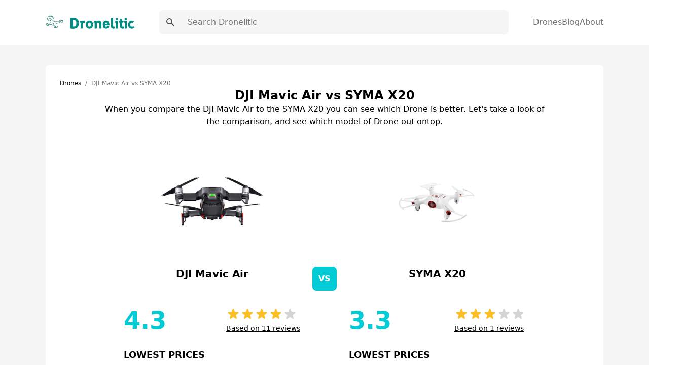

--- FILE ---
content_type: text/html; charset=UTF-8
request_url: https://dronelitic.com/dji-mavic-air-vs-syma-x20/
body_size: 12974
content:
<!DOCTYPE html><html lang="en"><head><meta charSet="utf-8"/><meta http-equiv="x-ua-compatible" content="ie=edge"/><meta name="viewport" content="width=device-width, initial-scale=1, shrink-to-fit=no"/><meta name="generator" content="Gatsby 5.7.0"/><meta name="theme-color" content="#01cbd5"/><meta data-react-helmet="true" name="viewport" content="width=device-width,initial-scale=1"/><meta data-react-helmet="true" name="description" content="Compare the top drones!"/><meta data-react-helmet="true" property="og:type" content="website"/><meta data-react-helmet="true" property="og:locale" content="en"/><meta data-react-helmet="true" property="og:site_name" content="Dronelitic"/><meta data-react-helmet="true" property="og:image" content="/social.png"/><meta data-react-helmet="true" property="og:description" content="Compare the top drones!"/><meta data-react-helmet="true" name="twitter:card" content="summary"/><meta data-react-helmet="true" name="twitter:image" content="/social.png"/><meta data-react-helmet="true" property="twitter:description" content="Compare the top drones!"/><style data-href="/styles.7a6d77c5c5543f36ca71.css" data-identity="gatsby-global-css">.dropdown{position:relative}.dropdown nav{background:#fff;border:1px solid #333;border-radius:.25rem;left:0;opacity:0;position:absolute;top:100%;transition:all .3s;visibility:hidden;width:12.5rem}.dropdown nav ul{padding:.188rem 0}.dropdown nav ul li a{color:#333;display:block;padding:.438rem .625rem}.dropdown nav ul li a:hover{background:#daf0f3}.dropdown:hover nav{opacity:1;transform:translateY(.25rem);visibility:visible}.wrapper{display:grid;place-items:center}.slider{margin:20px auto;padding-top:380px;position:relative}.slider>img{left:0;position:absolute;top:0;transition:all .5s}.slider input[name=ani]{display:none}.slider label{border:3px solid #999;cursor:pointer;float:left;margin:18px 0 0 18px;opacity:.6;transition:all .5s}.slider label img{display:block}.slider input[name=ani]:checked+label{border-color:#666;opacity:1}.slider input[name=ani]~img{opacity:0;transform:scale(1.1)}.slider input[name=ani]:checked+label+img{opacity:1;transform:scale(1)}.read-more .read-more-state{display:none}.read-more-target{display:none;font-size:0;max-height:0;transition:.25s ease}.read-more-state:checked~.read-more-wrap .read-more-target{display:block;font-size:inherit;max-height:999em}.read-more-state~.read-more-trigger:before{content:"View more";display:block;text-align:center}.read-more-state:checked~.read-more-trigger:before{content:"View less";display:block;text-align:center}.read-more-trigger{border:1px solid #ddd;border-radius:.25em;color:#666;cursor:pointer;display:inline-block;font-size:.9em;line-height:2;padding:0 .5em}[multiple],[type=date],[type=datetime-local],[type=email],[type=month],[type=number],[type=password],[type=search],[type=tel],[type=text],[type=time],[type=url],[type=week],select,textarea{-webkit-appearance:none;appearance:none;background-color:#fff;border-color:#737373;border-radius:0;border-width:1px;font-size:1rem;line-height:1.5rem;padding:.5rem .75rem}[multiple]:focus,[type=date]:focus,[type=datetime-local]:focus,[type=email]:focus,[type=month]:focus,[type=number]:focus,[type=password]:focus,[type=search]:focus,[type=tel]:focus,[type=text]:focus,[type=time]:focus,[type=url]:focus,[type=week]:focus,select:focus,textarea:focus{--tw-ring-inset:var(--tw-empty,/*!*/ /*!*/);--tw-ring-offset-width:0px;--tw-ring-offset-color:#fff;--tw-ring-color:#0284c7;--tw-ring-offset-shadow:var(--tw-ring-inset) 0 0 0 var(--tw-ring-offset-width) var(--tw-ring-offset-color);--tw-ring-shadow:var(--tw-ring-inset) 0 0 0 calc(1px + var(--tw-ring-offset-width)) var(--tw-ring-color);border-color:#0284c7;box-shadow:var(--tw-ring-offset-shadow),var(--tw-ring-shadow),var(--tw-shadow,0 0 #0000)}[type=checkbox],[type=radio]{-webkit-appearance:none;appearance:none;background-color:#fff;background-origin:border-box;border-color:#737373;border-width:1px;color:#0284c7;display:inline-block;flex-shrink:0;height:1rem;padding:0;-webkit-print-color-adjust:exact;print-color-adjust:exact;-webkit-user-select:none;user-select:none;vertical-align:middle;width:1rem}[type=checkbox]:focus,[type=radio]:focus{--tw-ring-inset:var(--tw-empty,/*!*/ /*!*/);--tw-ring-offset-width:2px;--tw-ring-offset-color:#fff;--tw-ring-color:#0284c7;--tw-ring-offset-shadow:var(--tw-ring-inset) 0 0 0 var(--tw-ring-offset-width) var(--tw-ring-offset-color);--tw-ring-shadow:var(--tw-ring-inset) 0 0 0 calc(2px + var(--tw-ring-offset-width)) var(--tw-ring-color);border-color:#737373;box-shadow:var(--tw-ring-offset-shadow),var(--tw-ring-shadow),var(--tw-shadow,0 0 #0000)}[type=checkbox]:checked,[type=radio]:checked{background-position:50%;background-repeat:no-repeat;background-size:100% 100%}[type=checkbox]:checked,[type=checkbox]:checked:focus,[type=checkbox]:checked:hover,[type=radio]:checked,[type=radio]:checked:focus,[type=radio]:checked:hover{background-color:currentColor;border-color:transparent}[type=checkbox]:indeterminate:focus,[type=checkbox]:indeterminate:hover{background-color:currentColor;border-color:transparent}*,:after,:before{border:0 solid #e5e5e5;box-sizing:border-box}*{--tw-ring-inset:var(--tw-empty,/*!*/ /*!*/);--tw-ring-offset-width:0px;--tw-ring-offset-color:#fff;--tw-ring-color:rgba(14,165,233,.5);--tw-ring-offset-shadow:0 0 #0000;--tw-ring-shadow:0 0 #0000;--tw-shadow:0 0 #0000}:root{tab-size:4}:-moz-focusring{outline:1px dotted ButtonText}:-moz-ui-invalid{box-shadow:none}::moz-focus-inner{border-style:none;padding:0}::-webkit-inner-spin-button,::-webkit-outer-spin-button{height:auto}::-webkit-search-decoration{-webkit-appearance:none}::-webkit-file-upload-button{-webkit-appearance:button;font:inherit}::-webkit-datetime-edit-fields-wrapper{padding:0}::-webkit-date-and-time-value{min-height:1.5em}[type=search]{-webkit-appearance:textfield;outline-offset:-2px}[multiple]{background-image:none;background-position:0 0;background-repeat:unset;background-size:initial;padding-right:.75rem;-webkit-print-color-adjust:unset;print-color-adjust:unset}[type=checkbox]{border-radius:0}[type=radio]{border-radius:100%}[type=checkbox]:checked{background-image:url("data:image/svg+xml;charset=utf-8,%3Csvg xmlns='http://www.w3.org/2000/svg' fill='%23fff' viewBox='0 0 16 16'%3E%3Cpath d='M12.207 4.793a1 1 0 0 1 0 1.414l-5 5a1 1 0 0 1-1.414 0l-2-2a1 1 0 0 1 1.414-1.414L6.5 9.086l4.293-4.293a1 1 0 0 1 1.414 0z'/%3E%3C/svg%3E")}[type=radio]:checked{background-image:url("data:image/svg+xml;charset=utf-8,%3Csvg xmlns='http://www.w3.org/2000/svg' fill='%23fff' viewBox='0 0 16 16'%3E%3Ccircle cx='8' cy='8' r='3'/%3E%3C/svg%3E")}[type=checkbox]:indeterminate{background-color:currentColor;background-image:url("data:image/svg+xml;charset=utf-8,%3Csvg xmlns='http://www.w3.org/2000/svg' fill='none' viewBox='0 0 16 16'%3E%3Cpath stroke='%23fff' stroke-linecap='round' stroke-linejoin='round' stroke-width='2' d='M4 8h8'/%3E%3C/svg%3E");background-position:50%;background-repeat:no-repeat;background-size:100% 100%;border-color:transparent}[type=file]{background:unset;border-color:inherit;border-radius:0;border-width:0;font-size:unset;line-height:inherit;padding:0}[type=file]:focus{outline:1px solid ButtonText;outline:1px auto -webkit-focus-ring-color}abbr[title]{-webkit-text-decoration:underline dotted;text-decoration:underline dotted}a{color:inherit;text-decoration:inherit}body{font-family:inherit;line-height:inherit;margin:0}button{background-color:transparent;background-image:none;text-transform:none}[type=button],[type=reset],[type=submit],button{-webkit-appearance:button}blockquote,h1,h2,h3,h4,h5,h6,hr,p,pre{margin:0}[role=button],button{cursor:pointer}html{-webkit-text-size-adjust:100%;font-family:Roboto,system-ui,sans-serif;line-height:1.5}hr{border-top-width:1px;color:inherit;height:0}h1,h2,h3,h4,h5,h6{font-size:inherit;font-weight:inherit}button,input,textarea{color:inherit;font-family:inherit;font-size:100%;line-height:1.15;line-height:inherit;margin:0;padding:0}img{border-style:solid;height:auto;max-width:100%}input::placeholder{color:#a3a3a3;opacity:1}input::webkit-input-placeholder{color:#a3a3a3;opacity:1}input::-moz-placeholder{color:#a3a3a3;opacity:1}input:-ms-input-placeholder{color:#a3a3a3;opacity:1}input::-ms-input-placeholder{color:#a3a3a3;opacity:1}iframe,img,svg{display:block;vertical-align:middle}input::placeholder,textarea::placeholder{color:#737373;opacity:1}ol,ul{list-style:none;margin:0;padding:0}code,pre{font-family:ui-monospace,SFMono-Regular,Menlo,Monaco,Consolas,Liberation Mono,Courier New,monospace;font-size:1em}strong{font-weight:bolder}select{background-image:url("data:image/svg+xml;charset=utf-8,%3Csvg xmlns='http://www.w3.org/2000/svg' fill='none' viewBox='0 0 20 20'%3E%3Cpath stroke='%23737373' stroke-linecap='round' stroke-linejoin='round' stroke-width='1.5' d='m6 8 4 4 4-4'/%3E%3C/svg%3E");background-position:right .5rem center;background-repeat:no-repeat;background-size:1.5em 1.5em;padding-right:2.5rem;-webkit-print-color-adjust:exact;print-color-adjust:exact}table{border-collapse:collapse;border-color:inherit;text-indent:0}textarea{resize:vertical}textarea::placeholder{color:#a3a3a3;opacity:1}textarea::webkit-input-placeholder{color:#a3a3a3;opacity:1}textarea::-moz-placeholder{color:#a3a3a3;opacity:1}textarea:-ms-input-placeholder{color:#a3a3a3;opacity:1}textarea::-ms-input-placeholder{color:#a3a3a3;opacity:1}.container{margin-left:auto;margin-right:auto;padding-left:1.25rem;padding-right:1.25rem;width:100%}@media (min-width:540px){.container{max-width:540px}}@media (min-width:720px){.container{max-width:720px}}@media (min-width:960px){.container{max-width:960px}}@media (min-width:1140px){.container{max-width:1140px}}.space-x-10>:not([hidden])~:not([hidden]){--tw-space-x-reverse:0;margin-left:calc(2.5rem*(1 - var(--tw-space-x-reverse)));margin-right:calc(2.5rem*var(--tw-space-x-reverse))}.bg-white{--tw-bg-opacity:1;background-color:rgba(255,255,255,var(--tw-bg-opacity))}.bg-gray-100{--tw-bg-opacity:1;background-color:rgba(245,245,245,var(--tw-bg-opacity))}.bg-main{--tw-bg-opacity:1;background-color:rgba(1,203,213,var(--tw-bg-opacity))}.hover\:bg-darkMain:hover{--tw-bg-opacity:1;background-color:rgba(6,51,51,var(--tw-bg-opacity))}.before\:bg-main:before,.hover\:bg-main:hover{--tw-bg-opacity:1;background-color:rgba(1,203,213,var(--tw-bg-opacity))}.bg-transparent{background-color:transparent}.hover\:bg-gray-100:hover{--tw-bg-opacity:1;background-color:rgba(245,245,245,var(--tw-bg-opacity))}.hover\:bg-white:hover{--tw-bg-opacity:1;background-color:rgba(255,255,255,var(--tw-bg-opacity))}.bg-darkerMain{--tw-bg-opacity:1;background-color:rgba(2,41,41,var(--tw-bg-opacity))}.bg-darkMain{--tw-bg-opacity:1;background-color:rgba(6,51,51,var(--tw-bg-opacity))}.bg-black{--tw-bg-opacity:1;background-color:rgba(0,0,0,var(--tw-bg-opacity))}.bg-gray-200,.hover\:bg-gray-200:hover{--tw-bg-opacity:1;background-color:rgba(229,229,229,var(--tw-bg-opacity))}.dark .dark\:bg-gray-700{--tw-bg-opacity:1;background-color:rgba(64,64,64,var(--tw-bg-opacity))}.bg-gray-300{--tw-bg-opacity:1;background-color:rgba(212,212,212,var(--tw-bg-opacity))}.bg-opacity-50{--tw-bg-opacity:0.5}.bg-center{background-position:50%}.bg-no-repeat{background-repeat:no-repeat}.bg-cover{background-size:cover}.border-main,.hover\:border-main:hover{--tw-border-opacity:1;border-color:rgba(1,203,213,var(--tw-border-opacity))}.border-gray-100{--tw-border-opacity:1;border-color:rgba(245,245,245,var(--tw-border-opacity))}.border-gray-200{--tw-border-opacity:1;border-color:rgba(229,229,229,var(--tw-border-opacity))}.border-gray-300{--tw-border-opacity:1;border-color:rgba(212,212,212,var(--tw-border-opacity))}.hover\:border-gray-200:hover{--tw-border-opacity:1;border-color:rgba(229,229,229,var(--tw-border-opacity))}.focus\:border-b-main:focus{--tw-border-opacity:1;border-bottom-color:rgba(1,203,213,var(--tw-border-opacity))}.rounded-lg{border-radius:.5rem}.rounded{border-radius:.25rem}.rounded-full{border-radius:9999px}.rounded-sm{border-radius:.125rem}.border-none{border-style:none}.border{border-width:1px}.border-2{border-width:2px}.border-l{border-left-width:1px}.border-b{border-bottom-width:1px}.border-t{border-top-width:1px}.last\:border-b:last-child{border-bottom-width:1px}.border-r{border-right-width:1px}.block{display:block}.inline{display:inline}.flex{display:flex}.inline-flex{display:inline-flex}.grid{display:grid}.hidden{display:none}.flex-row{flex-direction:row}.flex-col{flex-direction:column}.items-start{align-items:flex-start}.items-center{align-items:center}.content-center{align-content:center}.self-center{align-self:center}.justify-start{justify-content:flex-start}.justify-center{justify-content:center}.justify-between{justify-content:space-between}.justify-around{justify-content:space-around}.justify-self-center{justify-self:center}.flex-1{flex:1 1}.order-last{order:9999}.font-bold{font-weight:700}.font-medium{font-weight:500}.font-semibold{font-weight:600}.font-normal{font-weight:400}.font-extrabold{font-weight:800}.font-light{font-weight:300}.h-full{height:100%}.before\:h-0\.5:before{height:.125rem}.h-4{height:1rem}.h-6{height:1.5rem}.h-5{height:1.25rem}.h-10{height:2.5rem}.h-2\.5{height:.625rem}.h-1{height:.25rem}.h-3\.5{height:.875rem}.h-7{height:1.75rem}.h-screen{height:100vh}.text-sm{font-size:.875rem;line-height:1.25rem}.text-xl{font-size:1.25rem;line-height:1.75rem}.text-xs{font-size:.75rem;line-height:1rem}.text-lg{font-size:1.125rem;line-height:1.75rem}.text-base{font-size:1rem;line-height:1.5rem}.text-3xl{font-size:1.875rem;line-height:2.25rem}.text-4xl{font-size:2.25rem}.leading-10,.text-4xl{line-height:2.5rem}.leading-tight{line-height:1.25}.leading-8{line-height:2rem}.m-auto{margin:auto}.m-6{margin:1.5rem}.mx-1{margin-left:.25rem;margin-right:.25rem}.mb-7{margin-bottom:1.75rem}.ml-8{margin-left:2rem}.mr-2{margin-right:.5rem}.ml-2{margin-left:.5rem}.mb-4{margin-bottom:1rem}.mb-0{margin-bottom:0}.ml-auto{margin-left:auto}.mb-3{margin-bottom:.75rem}.last\:mb-0:last-child{margin-bottom:0}.mb-6{margin-bottom:1.5rem}.mb-20{margin-bottom:5rem}.mb-10{margin-bottom:2.5rem}.max-h-64{max-height:16rem}.max-h-\[250px\]{max-height:250px}.min-h-screen{min-height:100vh}.min-h-\[250px\]{min-height:250px}.object-contain{object-fit:contain}.opacity-50{opacity:.5}.outline-none{outline:2px solid transparent;outline-offset:2px}.overflow-auto{overflow:auto}.overflow-hidden{overflow:hidden}.overflow-y-auto{overflow-y:auto}.p-10{padding:2.5rem}.p-5{padding:1.25rem}.p-3{padding:.75rem}.p-7{padding:1.75rem}.p-0{padding:0}.p-8{padding:2rem}.p-4{padding:1rem}.p-6{padding:1.5rem}.py-10{padding-bottom:2.5rem;padding-top:2.5rem}.py-3{padding-bottom:.75rem;padding-top:.75rem}.px-4{padding-left:1rem;padding-right:1rem}.py-2{padding-bottom:.5rem;padding-top:.5rem}.px-2{padding-left:.5rem;padding-right:.5rem}.px-6{padding-left:1.5rem;padding-right:1.5rem}.py-4{padding-bottom:1rem;padding-top:1rem}.py-1{padding-bottom:.25rem;padding-top:.25rem}.py-5{padding-bottom:1.25rem;padding-top:1.25rem}.px-8{padding-left:2rem;padding-right:2rem}.px-3{padding-left:.75rem;padding-right:.75rem}.px-9{padding-left:2.25rem;padding-right:2.25rem}.px{padding-left:1px;padding-right:1px}.px-3\.5{padding-left:.875rem;padding-right:.875rem}.px-7{padding-left:1.75rem;padding-right:1.75rem}.px-5{padding-left:1.25rem;padding-right:1.25rem}.px-12{padding-left:3rem;padding-right:3rem}.px-20{padding-left:5rem;padding-right:5rem}.pl-8{padding-left:2rem}.pb-2{padding-bottom:.5rem}.pb-6{padding-bottom:1.5rem}.pb-8{padding-bottom:2rem}.pr-2{padding-right:.5rem}.pl-2{padding-left:.5rem}.pb-28{padding-bottom:7rem}.pb-10{padding-bottom:2.5rem}.pb-3{padding-bottom:.75rem}.pb-5{padding-bottom:1.25rem}.pt-28{padding-top:7rem}.pt-4{padding-top:1rem}.pt-2{padding-top:.5rem}.pt-6{padding-top:1.5rem}.pt-14{padding-top:3.5rem}.pb-16{padding-bottom:4rem}.pl-5{padding-left:1.25rem}.pr-48{padding-right:12rem}.pr-4{padding-right:1rem}.pr-7{padding-right:1.75rem}.pt-16{padding-top:4rem}.pb-24{padding-bottom:6rem}.pb-14{padding-bottom:3.5rem}.pl-4{padding-left:1rem}.pt-7{padding-top:1.75rem}.pt-3{padding-top:.75rem}.pl-3{padding-left:.75rem}.pb-4{padding-bottom:1rem}.pt-10{padding-top:2.5rem}.pb-11{padding-bottom:2.75rem}.pb-1{padding-bottom:.25rem}.pt-1{padding-top:.25rem}.pt-5{padding-top:1.25rem}.pb-12{padding-bottom:3rem}.pb-7{padding-bottom:1.75rem}.pl-0{padding-left:0}.fixed{position:fixed}.absolute,.before\:absolute:before{position:absolute}.relative{position:relative}.inset-0{bottom:0;left:0;right:0;top:0}.before\:-bottom-0\.5:before{bottom:-.125rem}.before\:left-0:before{left:0}.right-1{right:.25rem}.top-0{top:0}.left-0{left:0}.shadow-xl{--tw-shadow:0 20px 25px -5px rgb(0 0 0/0.1),0 8px 10px -6px rgb(0 0 0/0.1);--tw-shadow-colored:0 20px 25px -5px var(--tw-shadow-color),0 8px 10px -6px var(--tw-shadow-color)}.hover\:shadow-lg:hover,.shadow-xl{box-shadow:var(--tw-ring-offset-shadow,0 0 #0000),var(--tw-ring-shadow,0 0 #0000),var(--tw-shadow)}.hover\:shadow-lg:hover{--tw-shadow:0 10px 15px -3px rgb(0 0 0/0.1),0 4px 6px -4px rgb(0 0 0/0.1);--tw-shadow-colored:0 10px 15px -3px var(--tw-shadow-color),0 4px 6px -4px var(--tw-shadow-color)}.shadow-md{--tw-shadow:0 4px 6px -1px rgb(0 0 0/0.1),0 2px 4px -2px rgb(0 0 0/0.1);--tw-shadow-colored:0 4px 6px -1px var(--tw-shadow-color),0 2px 4px -2px var(--tw-shadow-color);box-shadow:var(--tw-ring-offset-shadow,0 0 #0000),var(--tw-ring-shadow,0 0 #0000),var(--tw-shadow)}.focus\:ring-2:focus{--tw-ring-offset-shadow:var(--tw-ring-inset) 0 0 0 var(--tw-ring-offset-width) var(--tw-ring-offset-color);--tw-ring-shadow:var(--tw-ring-inset) 0 0 0 calc(2px + var(--tw-ring-offset-width)) var(--tw-ring-color);box-shadow:var(--tw-ring-offset-shadow),var(--tw-ring-shadow),var(--tw-shadow,0 0 #0000)}.focus\:ring-blue-500:focus{--tw-ring-opacity:1;--tw-ring-color:rgba(14,165,233,var(--tw-ring-opacity))}.table-auto{table-layout:auto}.table-fixed{table-layout:fixed}.text-left{text-align:left}.text-center{text-align:center}.text-right{text-align:right}.text-white{--tw-text-opacity:1;color:rgba(255,255,255,var(--tw-text-opacity))}.text-main{--tw-text-opacity:1;color:rgba(1,203,213,var(--tw-text-opacity))}.hover\:text-white:hover{--tw-text-opacity:1;color:rgba(255,255,255,var(--tw-text-opacity))}.hover\:text-main:hover{--tw-text-opacity:1;color:rgba(1,203,213,var(--tw-text-opacity))}.text-gray-500{--tw-text-opacity:1;color:rgba(115,115,115,var(--tw-text-opacity))}.text-gray-700{--tw-text-opacity:1;color:rgba(64,64,64,var(--tw-text-opacity))}.text-gray-600{--tw-text-opacity:1;color:rgba(82,82,82,var(--tw-text-opacity))}.text-yellow-400{--tw-text-opacity:1;color:rgba(251,191,36,var(--tw-text-opacity))}.text-gray-300{--tw-text-opacity:1;color:rgba(212,212,212,var(--tw-text-opacity))}.dark .dark\:text-gray-500{--tw-text-opacity:1;color:rgba(115,115,115,var(--tw-text-opacity))}.hover\:text-gray-700:hover{--tw-text-opacity:1;color:rgba(64,64,64,var(--tw-text-opacity))}.text-gray-900{--tw-text-opacity:1;color:rgba(23,23,23,var(--tw-text-opacity))}.truncate{overflow:hidden;text-overflow:ellipsis;white-space:nowrap}.italic{font-style:italic}.uppercase{text-transform:uppercase}.capitalize{text-transform:capitalize}.hover\:underline:hover,.underline{text-decoration-line:underline}.content-type{content:"type"}.visible{visibility:visible}.whitespace-nowrap{white-space:nowrap}.w-full{width:100%}.w-6{width:1.5rem}.before\:w-12:before{width:3rem}.w-4{width:1rem}.w-logo{width:260px}.w-32{width:8rem}.w-10{width:2.5rem}.w-3\.5{width:.875rem}.w-5{width:1.25rem}.w-7{width:1.75rem}.w-3\/6{width:50%}.z-20{z-index:20}.z-10{z-index:10}.z-30{z-index:30}.gap-4{grid-gap:1rem;gap:1rem}.gap-5{grid-gap:1.25rem;gap:1.25rem}.gap-3{grid-gap:.75rem;gap:.75rem}.gap-8{grid-gap:2rem;gap:2rem}.grid-flow-row{grid-auto-flow:row}.grid-cols-2{grid-template-columns:repeat(2,minmax(0,1fr))}.grid-cols-1{grid-template-columns:repeat(1,minmax(0,1fr))}.grid-cols-12{grid-template-columns:repeat(12,minmax(0,1fr))}.col-span-1{-ms-grid-column-span:span 1/span 1;grid-column:span 1/span 1}.col-span-2{-ms-grid-column-span:span 2/span 2;grid-column:span 2/span 2}.col-span-12{-ms-grid-column-span:span 12/span 12;grid-column:span 12/span 12}.transform{--tw-translate-x:0;--tw-translate-y:0;--tw-translate-z:0;--tw-rotate:0;--tw-rotate-x:0;--tw-rotate-y:0;--tw-rotate-z:0;--tw-skew-x:0;--tw-skew-y:0;--tw-scale-x:1;--tw-scale-y:1;--tw-scale-z:1;transform:translateX(var(--tw-translate-x)) translateY(var(--tw-translate-y)) translateZ(var(--tw-translate-z)) rotate(var(--tw-rotate)) rotateX(var(--tw-rotate-x)) rotateY(var(--tw-rotate-y)) rotate(var(--tw-rotate-z)) skewX(var(--tw-skew-x)) skewY(var(--tw-skew-y)) scaleX(var(--tw-scale-x)) scaleY(var(--tw-scale-y)) scaleZ(var(--tw-scale-z))}.translate-x-0{--tw-translate-x:0px}.-translate-x-full{--tw-translate-x:-100%}.transition{transition-duration:.15s;transition-property:background-color,border-color,color,fill,stroke,opacity,box-shadow,transform,filter,-webkit-backdrop-filter;transition-property:background-color,border-color,color,fill,stroke,opacity,box-shadow,transform,filter,backdrop-filter;transition-property:background-color,border-color,color,fill,stroke,opacity,box-shadow,transform,filter,backdrop-filter,-webkit-backdrop-filter;transition-timing-function:cubic-bezier(.4,0,.2,1)}.transition-opacity{transition-duration:.15s;transition-property:opacity;transition-timing-function:cubic-bezier(.4,0,.2,1)}.transition-all{transition-duration:.15s;transition-property:all;transition-timing-function:cubic-bezier(.4,0,.2,1)}.ease-in-out{transition-timing-function:cubic-bezier(.4,0,.2,1)}.duration-300{transition-duration:.3s}.duration{transition-duration:.15s}.line-clamp-3{-webkit-box-orient:vertical;-webkit-line-clamp:3;display:-webkit-box;overflow:hidden}@media (min-width:640px){.sm\:flex-row{flex-direction:row}.sm\:text-sm{font-size:.875rem;line-height:1.25rem}.sm\:p-3{padding:.75rem}.sm\:p-5{padding:1.25rem}.sm\:pb-0{padding-bottom:0}.sm\:w-2\/6{width:33.333333%}.sm\:grid-cols-2{grid-template-columns:repeat(2,minmax(0,1fr))}.sm\:grid-cols-3{grid-template-columns:repeat(3,minmax(0,1fr))}}@media (min-width:768px){.md\:bg-transparent{background-color:transparent}.md\:block{display:block}.md\:inline{display:inline}.md\:flex{display:flex}.md\:hidden{display:none}.md\:justify-between{justify-content:space-between}.md\:order-first{order:-9999}.md\:h-10{height:2.5rem}.md\:text-base{font-size:1rem;line-height:1.5rem}.md\:text-lg{font-size:1.125rem;line-height:1.75rem}.md\:mb-20{margin-bottom:5rem}.md\:py-5{padding-bottom:1.25rem;padding-top:1.25rem}.md\:px-8{padding-left:2rem;padding-right:2rem}.md\:py-6{padding-bottom:1.5rem;padding-top:1.5rem}.md\:py-4{padding-bottom:1rem;padding-top:1rem}.md\:py-7{padding-bottom:1.75rem;padding-top:1.75rem}.md\:px-11{padding-left:2.75rem;padding-right:2.75rem}.md\:pt-24{padding-top:6rem}.md\:pb-36{padding-bottom:9rem}.md\:pt-28{padding-top:7rem}.md\:pb-24{padding-bottom:6rem}.md\:pt-8{padding-top:2rem}.md\:pb-28{padding-bottom:7rem}.md\:pb-10{padding-bottom:2.5rem}.md\:pl-7{padding-left:1.75rem}.md\:text-center{text-align:center}.md\:text-right{text-align:right}.md\:w-64{width:16rem}.md\:w-3\/6{width:50%}.md\:w-1\/6{width:16.666667%}.md\:w-2\/6{width:33.333333%}.md\:gap-7{grid-gap:1.75rem;gap:1.75rem}.md\:gap-8{grid-gap:2rem;gap:2rem}.md\:grid-cols-3{grid-template-columns:repeat(3,minmax(0,1fr))}.md\:grid-cols-2{grid-template-columns:repeat(2,minmax(0,1fr))}.md\:grid-cols-4{grid-template-columns:repeat(4,minmax(0,1fr))}.md\:grid-cols-12{grid-template-columns:repeat(12,minmax(0,1fr))}.md\:col-span-9{-ms-grid-column-span:span 9/span 9;grid-column:span 9/span 9}.md\:col-span-3{-ms-grid-column-span:span 3/span 3;grid-column:span 3/span 3}}@media (min-width:1024px){.lg\:text-5xl{font-size:3rem;line-height:1}.lg\:text-xl{font-size:1.25rem;line-height:1.75rem}.lg\:grid-cols-4{grid-template-columns:repeat(4,minmax(0,1fr))}.lg\:grid-cols-3{grid-template-columns:repeat(3,minmax(0,1fr))}.lg\:grid-cols-5{grid-template-columns:repeat(5,minmax(0,1fr))}}body{-webkit-font-smoothing:antialiased;-moz-osx-font-smoothing:grayscale;font-family:Roboto,system-ui,sans-serif}body.ReactModal__Body--open>div[aria-hidden=true]{filter:blur(10px)}h1{font-size:3rem;line-height:1}h1,h2{font-weight:700}h2{font-size:2.25rem;line-height:2.5rem}h3{font-size:1.5rem;font-weight:700;line-height:2rem}h4{font-size:1.25rem}h4,h5{font-weight:700;line-height:1.75rem}h5{font-size:1.125rem}h6{font-size:1rem;font-weight:700;line-height:1.5rem}.bg-hero-color:before{background:linear-gradient(rgba(4,137,138,.45),rgba(5,92,112,.6));content:"";height:100%;left:0;position:absolute;top:0;width:100%;z-index:-1}.breadcrumb-item+.breadcrumb-item{padding-left:.5rem}.breadcrumb-item+.breadcrumb-item:before{color:#6c757d;content:"/";display:inline-block;padding-right:.5rem}.bg-hero{background-image:url(/images/bg1.png)}.markdown p{font-size:20px;line-height:34px;padding-bottom:10px;padding-top:10px}.markdown h2{font-size:1.875rem;line-height:2.25rem;padding-top:15px}.markdown ul{list-style-type:disc;padding-bottom:15px;padding-left:20px}.markdown ul li{font-size:20px;line-height:34px;padding-left:10px}.markdown ol{list-style-position:inside;list-style-type:decimal;padding-bottom:15px;padding-left:20px}.markdown ol li{font-size:20px;line-height:34px;padding-left:10px}.markdown a{--tw-text-opacity:1;color:rgba(1,203,213,var(--tw-text-opacity))}.markdown a:hover{text-decoration-line:underline}.toc{--tw-bg-opacity:1;background-color:rgba(245,245,245,var(--tw-bg-opacity));border-radius:.5rem;border-width:1px;display:inline-block;padding-right:.5rem;padding-top:.5rem}.toc ul{counter-reset:section;list-style-position:inside;list-style-type:decimal;list-style-type:none}.toc li:before{content:counters(section,".") ". ";counter-increment:section}.toc li{padding-left:1rem}.toc ul li p{display:inline}.toc ul li a:hover{--tw-text-opacity:1;color:rgba(1,203,213,var(--tw-text-opacity));text-decoration-line:underline}.toc .toc-title{font-size:1.125rem;font-weight:500;line-height:1.75rem;padding-left:.75rem}.markdown .toc ul,.toc .toc-title{padding-bottom:.75rem}.markdown .toc ul li{font-size:16px;line-height:28px;padding-left:0}</style><link rel="icon" href="/favicon-32x32.png?v=59687f0dc99262812ce1536512632907" type="image/png"/><link rel="manifest" href="/manifest.webmanifest" crossorigin="anonymous"/><link rel="apple-touch-icon" sizes="48x48" href="/icons/icon-48x48.png?v=59687f0dc99262812ce1536512632907"/><link rel="apple-touch-icon" sizes="72x72" href="/icons/icon-72x72.png?v=59687f0dc99262812ce1536512632907"/><link rel="apple-touch-icon" sizes="96x96" href="/icons/icon-96x96.png?v=59687f0dc99262812ce1536512632907"/><link rel="apple-touch-icon" sizes="144x144" href="/icons/icon-144x144.png?v=59687f0dc99262812ce1536512632907"/><link rel="apple-touch-icon" sizes="192x192" href="/icons/icon-192x192.png?v=59687f0dc99262812ce1536512632907"/><link rel="apple-touch-icon" sizes="256x256" href="/icons/icon-256x256.png?v=59687f0dc99262812ce1536512632907"/><link rel="apple-touch-icon" sizes="384x384" href="/icons/icon-384x384.png?v=59687f0dc99262812ce1536512632907"/><link rel="apple-touch-icon" sizes="512x512" href="/icons/icon-512x512.png?v=59687f0dc99262812ce1536512632907"/><title data-react-helmet="true">DJI Mavic Air vs SYMA X20 | Dronelitic</title><style>.gatsby-image-wrapper{position:relative;overflow:hidden}.gatsby-image-wrapper picture.object-fit-polyfill{position:static!important}.gatsby-image-wrapper img{bottom:0;height:100%;left:0;margin:0;max-width:none;padding:0;position:absolute;right:0;top:0;width:100%;object-fit:cover}.gatsby-image-wrapper [data-main-image]{opacity:0;transform:translateZ(0);transition:opacity .25s linear;will-change:opacity}.gatsby-image-wrapper-constrained{display:inline-block;vertical-align:top}</style><noscript><style>.gatsby-image-wrapper noscript [data-main-image]{opacity:1!important}.gatsby-image-wrapper [data-placeholder-image]{opacity:0!important}</style></noscript><script type="module">const e="undefined"!=typeof HTMLImageElement&&"loading"in HTMLImageElement.prototype;e&&document.body.addEventListener("load",(function(e){const t=e.target;if(void 0===t.dataset.mainImage)return;if(void 0===t.dataset.gatsbyImageSsr)return;let a=null,n=t;for(;null===a&&n;)void 0!==n.parentNode.dataset.gatsbyImageWrapper&&(a=n.parentNode),n=n.parentNode;const o=a.querySelector("[data-placeholder-image]"),r=new Image;r.src=t.currentSrc,r.decode().catch((()=>{})).then((()=>{t.style.opacity=1,o&&(o.style.opacity=0,o.style.transition="opacity 500ms linear")}))}),!0);</script><link rel="canonical" href="https://dronelitic.com/dji-mavic-air-vs-syma-x20/" data-baseprotocol="https:" data-basehost="dronelitic.com"/><style type="text/css">
    .anchor.before {
      position: absolute;
      top: 0;
      left: 0;
      transform: translateX(-100%);
      padding-right: 4px;
    }
    .anchor.after {
      display: inline-block;
      padding-left: 4px;
    }
    h1 .anchor svg,
    h2 .anchor svg,
    h3 .anchor svg,
    h4 .anchor svg,
    h5 .anchor svg,
    h6 .anchor svg {
      visibility: hidden;
    }
    h1:hover .anchor svg,
    h2:hover .anchor svg,
    h3:hover .anchor svg,
    h4:hover .anchor svg,
    h5:hover .anchor svg,
    h6:hover .anchor svg,
    h1 .anchor:focus svg,
    h2 .anchor:focus svg,
    h3 .anchor:focus svg,
    h4 .anchor:focus svg,
    h5 .anchor:focus svg,
    h6 .anchor:focus svg {
      visibility: visible;
    }
  </style><script>
    document.addEventListener("DOMContentLoaded", function(event) {
      var hash = window.decodeURI(location.hash.replace('#', ''))
      if (hash !== '') {
        var element = document.getElementById(hash)
        if (element) {
          var scrollTop = window.pageYOffset || document.documentElement.scrollTop || document.body.scrollTop
          var clientTop = document.documentElement.clientTop || document.body.clientTop || 0
          var offset = element.getBoundingClientRect().top + scrollTop - clientTop
          // Wait for the browser to finish rendering before scrolling.
          setTimeout((function() {
            window.scrollTo(0, offset - 0)
          }), 0)
        }
      }
    })
  </script><link rel="sitemap" type="application/xml" href="/sitemap-index.xml"/></head><body><div id="___gatsby"><div style="outline:none" tabindex="-1" id="gatsby-focus-wrapper"><div class="flex flex-col h-screen justify-between"><header class="container py-3 md:py-5"><nav class="z-10 flex items-center justify-start w-full text-gray-700 bg-white md:justify-between"><div class="flex items-center"><div class="pr-4 md:hidden flex"><button type="button" class="px-3 text-gray-600 self-center"><svg xmlns="http://www.w3.org/2000/svg" viewBox="0 0 20 20" fill="currentColor" aria-hidden="true" class="flex justify-self-center w-6 h-6"><path fill-rule="evenodd" d="M3 5a1 1 0 011-1h12a1 1 0 110 2H4a1 1 0 01-1-1zM3 10a1 1 0 011-1h12a1 1 0 110 2H4a1 1 0 01-1-1zM3 15a1 1 0 011-1h12a1 1 0 110 2H4a1 1 0 01-1-1z" clip-rule="evenodd"></path></svg></button></div><div><a class="w-logo" href="/"><img src="/images/logo.png" alt="Dronelitic" class="object-contain h-5 w-32 md:h-10 md:w-64"/></a></div></div><form class="hidden w-full px-12 md:block"><div class="relative"><div class="flex bg-gray-100 rounded-lg"><button class="p-3" type="submit" title="Search Submit "><svg xmlns="http://www.w3.org/2000/svg" viewBox="0 0 20 20" fill="currentColor" aria-hidden="true" class="w-5 h-5 text-gray-600 transition hover:text-main"><path fill-rule="evenodd" d="M8 4a4 4 0 100 8 4 4 0 000-8zM2 8a6 6 0 1110.89 3.476l4.817 4.817a1 1 0 01-1.414 1.414l-4.816-4.816A6 6 0 012 8z" clip-rule="evenodd"></path></svg></button><input type="text" class="w-full py-3 bg-transparent border-none" placeholder="Search Dronelitic" value=""/></div></div></form><div class="items-center hidden md:flex"><div class="gap-4 md:flex md:justify-between md:bg-transparent"><div class="dropdown"><a class="font-medium text-gray-500 transition whitespace-nowrap" href="/drones/">Drones</a><nav class="z-20"><ul><li><a href="/agricultural/">Agricultural</a></li><li><a href="/commercial/">Commercial</a></li><li><a href="/educational/">Educational</a></li><li><a href="/hobby/">Hobby</a></li><li><a href="/industrial/">Industrial</a></li><li><a href="/nano-micro-mini/">Nano/Micro/Mini</a></li><li><a href="/passenger-air-vehicle-pav/">Passenger Air Vehicle (PAV)</a></li><li><a href="/professional/">Professional</a></li><li><a href="/racing/">Racing</a></li><li><a href="/rescue/">Rescue</a></li><li><a href="/sports/">Sports</a></li><li><a href="/toy-kids/">Toy/Kids</a></li></ul></nav></div><a class="font-medium text-gray-500 transition whitespace-nowrap hover:underline" href="/blog/">Blog</a><div class="dropdown"><a class="font-medium text-gray-500 transition whitespace-nowrap" href="/about/">About</a><nav class="z-20"><ul><li><a href="/contact/">Contact us</a></li></ul></nav></div></div></div><aside class="md:hidden container transform top-0 left-0 w-full bg-white fixed h-full overflow-auto ease-in-out transition-all duration-300 z-30 -translate-x-full"><span class="flex items-center w-full py-4 border-b"><button class="px-3 pr-7 text-gray-600 rounded-full"><svg xmlns="http://www.w3.org/2000/svg" viewBox="0 0 20 20" fill="currentColor" aria-hidden="true" class="w-6 h-6"><path fill-rule="evenodd" d="M4.293 4.293a1 1 0 011.414 0L10 8.586l4.293-4.293a1 1 0 111.414 1.414L11.414 10l4.293 4.293a1 1 0 01-1.414 1.414L10 11.414l-4.293 4.293a1 1 0 01-1.414-1.414L8.586 10 4.293 5.707a1 1 0 010-1.414z" clip-rule="evenodd"></path></svg></button><a href="/"><img src="../images/logo.png" alt="Dronelitic" width="260" height="40"/></a></span><a class="flex items-center p-4 hover:bg-main hover:text-white" href="/drones/">Drones</a><a class="flex items-center p-4 hover:bg-main hover:text-white" href="/blog/">Blog</a><a class="flex items-center p-4 hover:bg-main hover:text-white" href="/about/">About</a></aside></nav></header><div class="flex-1"><section class="pt-10 mb-20 bg-gray-100 pb-7"><div class="container"><div class="w-full bg-white rounded-lg p-7 mb-7"><div><ol class="flex items-center text-xs"><li class="capitalize breadcrumb-item"><a href="/drones/">Drones</a></li><li class="text-gray-500 breadcrumb-item" aria-current="page">DJI Mavic Air vs SYMA X20</li></ol><div class="text-center"><h3>DJI Mavic Air vs SYMA X20</h3><p class="px-20 font-medium">When you compare the <!-- -->DJI Mavic Air<!-- --> to the<!-- --> <!-- -->SYMA X20<!-- --> you can see which<!-- --> <!-- -->Drone<!-- --> is better. Let&#x27;s take a look of the comparison, and see which model of<!-- --> <!-- -->Drone<!-- --> out ontop.</p></div><div class="flex flex-col sm:flex-row items-start justify-center"><div class="w-full sm:w-2/6"><a class="p-0 sm:p-3  text-center transition hover:text-main" href="/dji-mavic-air/"><img src="/images/dji-mavic-air.jpg" class="object-contain min-h-[250px] max-h-[250px] h-full p-0 sm:p-5 m-auto" width="250" height="250" alt="DJI Mavic Air"/><span class="block text-xl font-bold text-center">DJI Mavic Air</span></a><div class="pt-7"><div class="flex items-center justify-between pb-6 sm:pb-0"><h1 class="text-main">4.3</h1><div class="pl-4"><div class="flex items-center"><svg aria-hidden="true" class="w-7 h-7 text-yellow-400" fill="currentColor" viewBox="0 0 20 20" xmlns="http://www.w3.org/2000/svg"><path d="M9.049 2.927c.3-.921 1.603-.921 1.902 0l1.07 3.292a1 1 0 00.95.69h3.462c.969 0 1.371 1.24.588 1.81l-2.8 2.034a1 1 0 00-.364 1.118l1.07 3.292c.3.921-.755 1.688-1.54 1.118l-2.8-2.034a1 1 0 00-1.175 0l-2.8 2.034c-.784.57-1.838-.197-1.539-1.118l1.07-3.292a1 1 0 00-.364-1.118L2.98 8.72c-.783-.57-.38-1.81.588-1.81h3.461a1 1 0 00.951-.69l1.07-3.292z"></path></svg><svg aria-hidden="true" class="w-7 h-7 text-yellow-400" fill="currentColor" viewBox="0 0 20 20" xmlns="http://www.w3.org/2000/svg"><path d="M9.049 2.927c.3-.921 1.603-.921 1.902 0l1.07 3.292a1 1 0 00.95.69h3.462c.969 0 1.371 1.24.588 1.81l-2.8 2.034a1 1 0 00-.364 1.118l1.07 3.292c.3.921-.755 1.688-1.54 1.118l-2.8-2.034a1 1 0 00-1.175 0l-2.8 2.034c-.784.57-1.838-.197-1.539-1.118l1.07-3.292a1 1 0 00-.364-1.118L2.98 8.72c-.783-.57-.38-1.81.588-1.81h3.461a1 1 0 00.951-.69l1.07-3.292z"></path></svg><svg aria-hidden="true" class="w-7 h-7 text-yellow-400" fill="currentColor" viewBox="0 0 20 20" xmlns="http://www.w3.org/2000/svg"><path d="M9.049 2.927c.3-.921 1.603-.921 1.902 0l1.07 3.292a1 1 0 00.95.69h3.462c.969 0 1.371 1.24.588 1.81l-2.8 2.034a1 1 0 00-.364 1.118l1.07 3.292c.3.921-.755 1.688-1.54 1.118l-2.8-2.034a1 1 0 00-1.175 0l-2.8 2.034c-.784.57-1.838-.197-1.539-1.118l1.07-3.292a1 1 0 00-.364-1.118L2.98 8.72c-.783-.57-.38-1.81.588-1.81h3.461a1 1 0 00.951-.69l1.07-3.292z"></path></svg><svg aria-hidden="true" class="w-7 h-7 text-yellow-400" fill="currentColor" viewBox="0 0 20 20" xmlns="http://www.w3.org/2000/svg"><path d="M9.049 2.927c.3-.921 1.603-.921 1.902 0l1.07 3.292a1 1 0 00.95.69h3.462c.969 0 1.371 1.24.588 1.81l-2.8 2.034a1 1 0 00-.364 1.118l1.07 3.292c.3.921-.755 1.688-1.54 1.118l-2.8-2.034a1 1 0 00-1.175 0l-2.8 2.034c-.784.57-1.838-.197-1.539-1.118l1.07-3.292a1 1 0 00-.364-1.118L2.98 8.72c-.783-.57-.38-1.81.588-1.81h3.461a1 1 0 00.951-.69l1.07-3.292z"></path></svg><svg aria-hidden="true" class="w-7 h-7 text-gray-300 dark:text-gray-500" fill="currentColor" viewBox="0 0 20 20" xmlns="http://www.w3.org/2000/svg"><path d="M9.049 2.927c.3-.921 1.603-.921 1.902 0l1.07 3.292a1 1 0 00.95.69h3.462c.969 0 1.371 1.24.588 1.81l-2.8 2.034a1 1 0 00-.364 1.118l1.07 3.292c.3.921-.755 1.688-1.54 1.118l-2.8-2.034a1 1 0 00-1.175 0l-2.8 2.034c-.784.57-1.838-.197-1.539-1.118l1.07-3.292a1 1 0 00-.364-1.118L2.98 8.72c-.783-.57-.38-1.81.588-1.81h3.461a1 1 0 00.951-.69l1.07-3.292z"></path></svg></div><p class="text-sm underline pt-1">Based on <!-- -->11<!-- --> reviews</p></div></div><div class="w-full bg-white rounded-lg pt-7"><div class="before:bg-main p-0 pb-3 mb-4 relative flex bg-transparent items-center justify-between border-b border-gray before:absolute before:-bottom-0.5 before:left-0 before:h-0.5 before:w-12"><h5 class="mb-0 font-semibold uppercase">Lowest prices</h5></div><div><a href="https://www.racingtama.com/dji-mavic-air-flame-red.html" target="_blank" rel="nofollow" class="items-center hover:bg-gray-200 transition hover:border-gray-200 justify-between py-1 pl-2 flex mb-3 bg-gray-100 border rounded-lg last:mb-0"><div class="md:w-3/6"><h6 class="text-sm">racingtama.com</h6></div><div class="text-sm py-2 md:text-center md:w-1/6">$<!-- -->407.49</div><div class="md:text-right md:w-2/6 mr-2"><span class="py-1 px-2 block font-bold text-xs text-center text-white uppercase transition border-2 rounded-lg md:inline whitespace-nowrap bg-main hover:bg-white hover:text-main border-main">Check Price</span></div></a><a href="https://www.racingtama.com/dji-mavic-air-arctic-white.html" target="_blank" rel="nofollow" class="items-center hover:bg-gray-200 transition hover:border-gray-200 justify-between py-1 pl-2 flex mb-3 bg-gray-100 border rounded-lg last:mb-0"><div class="md:w-3/6"><h6 class="text-sm">racingtama.com</h6></div><div class="text-sm py-2 md:text-center md:w-1/6">$<!-- -->407.49</div><div class="md:text-right md:w-2/6 mr-2"><span class="py-1 px-2 block font-bold text-xs text-center text-white uppercase transition border-2 rounded-lg md:inline whitespace-nowrap bg-main hover:bg-white hover:text-main border-main">Check Price</span></div></a></div></div></div></div><div class="self-center m-6 p-3 font-bold text-white rounded-lg bg-main">VS</div><div class="w-full sm:w-2/6"><a class="p-0 sm:p-3  text-center transition hover:text-main" href="/syma-x20/"><img src="/images/syma-x20.jpg" class="object-contain min-h-[250px] max-h-[250px] h-full p-0 sm:p-5 m-auto" width="250" height="250" alt="SYMA X20"/><span class="block text-xl font-bold text-center">SYMA X20</span></a><div class="pt-7"><div class="flex items-center justify-between pb-6 sm:pb-0"><h1 class="text-main">3.3</h1><div class="pl-4"><div class="flex items-center"><svg aria-hidden="true" class="w-7 h-7 text-yellow-400" fill="currentColor" viewBox="0 0 20 20" xmlns="http://www.w3.org/2000/svg"><path d="M9.049 2.927c.3-.921 1.603-.921 1.902 0l1.07 3.292a1 1 0 00.95.69h3.462c.969 0 1.371 1.24.588 1.81l-2.8 2.034a1 1 0 00-.364 1.118l1.07 3.292c.3.921-.755 1.688-1.54 1.118l-2.8-2.034a1 1 0 00-1.175 0l-2.8 2.034c-.784.57-1.838-.197-1.539-1.118l1.07-3.292a1 1 0 00-.364-1.118L2.98 8.72c-.783-.57-.38-1.81.588-1.81h3.461a1 1 0 00.951-.69l1.07-3.292z"></path></svg><svg aria-hidden="true" class="w-7 h-7 text-yellow-400" fill="currentColor" viewBox="0 0 20 20" xmlns="http://www.w3.org/2000/svg"><path d="M9.049 2.927c.3-.921 1.603-.921 1.902 0l1.07 3.292a1 1 0 00.95.69h3.462c.969 0 1.371 1.24.588 1.81l-2.8 2.034a1 1 0 00-.364 1.118l1.07 3.292c.3.921-.755 1.688-1.54 1.118l-2.8-2.034a1 1 0 00-1.175 0l-2.8 2.034c-.784.57-1.838-.197-1.539-1.118l1.07-3.292a1 1 0 00-.364-1.118L2.98 8.72c-.783-.57-.38-1.81.588-1.81h3.461a1 1 0 00.951-.69l1.07-3.292z"></path></svg><svg aria-hidden="true" class="w-7 h-7 text-yellow-400" fill="currentColor" viewBox="0 0 20 20" xmlns="http://www.w3.org/2000/svg"><path d="M9.049 2.927c.3-.921 1.603-.921 1.902 0l1.07 3.292a1 1 0 00.95.69h3.462c.969 0 1.371 1.24.588 1.81l-2.8 2.034a1 1 0 00-.364 1.118l1.07 3.292c.3.921-.755 1.688-1.54 1.118l-2.8-2.034a1 1 0 00-1.175 0l-2.8 2.034c-.784.57-1.838-.197-1.539-1.118l1.07-3.292a1 1 0 00-.364-1.118L2.98 8.72c-.783-.57-.38-1.81.588-1.81h3.461a1 1 0 00.951-.69l1.07-3.292z"></path></svg><svg aria-hidden="true" class="w-7 h-7 text-gray-300 dark:text-gray-500" fill="currentColor" viewBox="0 0 20 20" xmlns="http://www.w3.org/2000/svg"><path d="M9.049 2.927c.3-.921 1.603-.921 1.902 0l1.07 3.292a1 1 0 00.95.69h3.462c.969 0 1.371 1.24.588 1.81l-2.8 2.034a1 1 0 00-.364 1.118l1.07 3.292c.3.921-.755 1.688-1.54 1.118l-2.8-2.034a1 1 0 00-1.175 0l-2.8 2.034c-.784.57-1.838-.197-1.539-1.118l1.07-3.292a1 1 0 00-.364-1.118L2.98 8.72c-.783-.57-.38-1.81.588-1.81h3.461a1 1 0 00.951-.69l1.07-3.292z"></path></svg><svg aria-hidden="true" class="w-7 h-7 text-gray-300 dark:text-gray-500" fill="currentColor" viewBox="0 0 20 20" xmlns="http://www.w3.org/2000/svg"><path d="M9.049 2.927c.3-.921 1.603-.921 1.902 0l1.07 3.292a1 1 0 00.95.69h3.462c.969 0 1.371 1.24.588 1.81l-2.8 2.034a1 1 0 00-.364 1.118l1.07 3.292c.3.921-.755 1.688-1.54 1.118l-2.8-2.034a1 1 0 00-1.175 0l-2.8 2.034c-.784.57-1.838-.197-1.539-1.118l1.07-3.292a1 1 0 00-.364-1.118L2.98 8.72c-.783-.57-.38-1.81.588-1.81h3.461a1 1 0 00.951-.69l1.07-3.292z"></path></svg></div><p class="text-sm underline pt-1">Based on <!-- -->1<!-- --> reviews</p></div></div><div class="w-full bg-white rounded-lg pt-7"><div class="before:bg-main p-0 pb-3 mb-4 relative flex bg-transparent items-center justify-between border-b border-gray before:absolute before:-bottom-0.5 before:left-0 before:h-0.5 before:w-12"><h5 class="mb-0 font-semibold uppercase">Lowest prices</h5></div><div><a href="https://www.ebay.com/itm/144302133393?chn=ps&amp;mkevt=1&amp;mkcid=28&amp;var=443613355435&amp;srsltid=Ad5pg_EVUdOpKwWt0lHGhDdqYkOYTW3usIUWe6Wnj--inZP9OBDgvNKiZXs" target="_blank" rel="nofollow" class="items-center hover:bg-gray-200 transition hover:border-gray-200 justify-between py-1 pl-2 flex mb-3 bg-gray-100 border rounded-lg last:mb-0"><div class="md:w-3/6"><h6 class="text-sm">ebay.com</h6></div><div class="text-sm py-2 md:text-center md:w-1/6">$<!-- -->24.98</div><div class="md:text-right md:w-2/6 mr-2"><span class="py-1 px-2 block font-bold text-xs text-center text-white uppercase transition border-2 rounded-lg md:inline whitespace-nowrap bg-main hover:bg-white hover:text-main border-main">Check Price</span></div></a><a href="https://www.symatoys.com.cn/products/syma-x20-mini-pocket-drone-headless-mode-blue?variant=35035376910488&amp;currency=USD&amp;utm_medium=product_sync&amp;utm_source=google&amp;utm_content=sag_organic&amp;utm_campaign=sag_organic" target="_blank" rel="nofollow" class="items-center hover:bg-gray-200 transition hover:border-gray-200 justify-between py-1 pl-2 flex mb-3 bg-gray-100 border rounded-lg last:mb-0"><div class="md:w-3/6"><h6 class="text-sm">com.cn</h6></div><div class="text-sm py-2 md:text-center md:w-1/6">$<!-- -->28.99</div><div class="md:text-right md:w-2/6 mr-2"><span class="py-1 px-2 block font-bold text-xs text-center text-white uppercase transition border-2 rounded-lg md:inline whitespace-nowrap bg-main hover:bg-white hover:text-main border-main">Check Price</span></div></a></div></div></div></div></div></div></div><div class="w-full bg-white rounded-lg p-7 mb-7"><div class="before:bg-main p-0 pb-3 mb-4 relative flex bg-transparent items-center justify-between border-b border-gray before:absolute before:-bottom-0.5 before:left-0 before:h-0.5 before:w-12"><h2 class="mb-0 font-semibold uppercase text-lg">What Drone is better?</h2></div><div><div class="markdown"><p>The DJI Mavic Air and SYMA X20 drones are both great options for anyone looking for a high-quality, affordable drone. Both drones offer excellent features and performance, but there are some key differences between them. The Mavic Air is a more expensive option, but it offers features like obstacle avoidance and a higher quality camera. The SYMA X20 is a great budget option that is still packed with features like a headless mode and altitude hold.</p></div></div></div><div class="w-full bg-white rounded-lg p-7 mb-7"><div class="before:bg-main p-0 pb-3 mb-4 relative flex bg-transparent items-center justify-between border-b border-gray before:absolute before:-bottom-0.5 before:left-0 before:h-0.5 before:w-12"><h2 class="mb-0 font-semibold uppercase text-lg">Specs comparison between the two Drones</h2></div><div><div class="flex space-x-10"><table class="table-fixed w-full text-sm text-left"><thead class="sm:text-sm md:text-lg uppercase "><tr><th scope="col" class="py-3 px-6"></th><th scope="col" class="py-3 px-6"><a class="text-main hover:text-gray-700" href="/dji-mavic-air/">DJI Mavic Air</a></th><th scope="col" class="py-3 px-6"><a class="text-main hover:text-gray-700" href="/syma-x20/">SYMA X20</a></th></tr></thead><tbody><tr class="border-b"><th colSpan="2" scope="col" class="p-3 text-left"><span class="text-xl">Overview</span></th></tr><tr class="bg-gray-100 border-b"><th scope="row" class="px-6 py-4 sm:text-sm md:text-base font-medium text-gray-900">Category</th><td class="text-sm text-gray-900 font-light px-6 py-4 whitespace-nowrap">Hobby</td><td class="text-sm text-gray-900 font-light px-6 py-4 whitespace-nowrap">Nano/Micro/Mini</td></tr><tr class="bg-white border-b"><th scope="row" class="px-6 py-4 sm:text-sm md:text-base font-medium text-gray-900">Type</th><td class="text-sm text-gray-900 font-light px-6 py-4 whitespace-nowrap">Multirotors</td><td class="text-sm text-gray-900 font-light px-6 py-4 whitespace-nowrap">Multirotors</td></tr><tr class="bg-gray-100 border-b"><th scope="row" class="px-6 py-4 sm:text-sm md:text-base font-medium text-gray-900">Brand</th><td class="text-sm text-gray-900 font-light px-6 py-4 whitespace-nowrap">DJI</td><td class="text-sm text-gray-900 font-light px-6 py-4 whitespace-nowrap">SYMA</td></tr><tr class="bg-white border-b"><th scope="row" class="px-6 py-4 sm:text-sm md:text-base font-medium text-gray-900">Release Date</th><td class="text-sm text-gray-900 font-light px-6 py-4 whitespace-nowrap">2018</td><td class="text-sm text-gray-900 font-light px-6 py-4 whitespace-nowrap">2017</td></tr><tr class="bg-gray-100 border-b"><th scope="row" class="px-6 py-4 sm:text-sm md:text-base font-medium text-gray-900">Country of Origin</th><td class="text-sm text-gray-900 font-light px-6 py-4 whitespace-nowrap">China</td><td class="text-sm text-gray-900 font-light px-6 py-4 whitespace-nowrap">China</td></tr><tr class="bg-white border-b"><th scope="row" class="px-6 py-4 sm:text-sm md:text-base font-medium text-gray-900">Battery Capacity (mAH)</th><td class="text-sm text-gray-900 font-light px-6 py-4 whitespace-nowrap">2375 mAh</td><td class="text-sm text-gray-900 font-light px-6 py-4 whitespace-nowrap">180 mAh</td></tr><tr class="bg-gray-100 border-b"><th scope="row" class="px-6 py-4 sm:text-sm md:text-base font-medium text-gray-900">Rotor Count</th><td class="text-sm text-gray-900 font-light px-6 py-4 whitespace-nowrap">4</td><td class="text-sm text-gray-900 font-light px-6 py-4 whitespace-nowrap">4</td></tr><tr class="border-b"><th colSpan="2" scope="col" class="p-3 text-left"><span class="text-xl">Performance</span></th></tr><tr class="bg-gray-100 border-b"><th scope="row" class="px-6 py-4 sm:text-sm md:text-base font-medium text-gray-900">Max. Speed</th><td class="text-sm text-gray-900 font-light px-6 py-4 whitespace-nowrap">68.4 km/h</td><td class="text-sm text-gray-900 font-light px-6 py-4 whitespace-nowrap"></td></tr><tr class="bg-white border-b"><th scope="row" class="px-6 py-4 sm:text-sm md:text-base font-medium text-gray-900">Max. Range</th><td class="text-sm text-gray-900 font-light px-6 py-4 whitespace-nowrap">4 km</td><td class="text-sm text-gray-900 font-light px-6 py-4 whitespace-nowrap">0.1 km</td></tr><tr class="bg-gray-100 border-b"><th scope="row" class="px-6 py-4 sm:text-sm md:text-base font-medium text-gray-900">Max. Flight Time</th><td class="text-sm text-gray-900 font-light px-6 py-4 whitespace-nowrap">20 min</td><td class="text-sm text-gray-900 font-light px-6 py-4 whitespace-nowrap">5 min</td></tr><tr class="border-b"><th colSpan="2" scope="col" class="p-3 text-left"><span class="text-xl">Size</span></th></tr><tr class="bg-gray-100 border-b"><th scope="row" class="px-6 py-4 sm:text-sm md:text-base font-medium text-gray-900">Dimensions</th><td class="text-sm text-gray-900 font-light px-6 py-4 whitespace-nowrap">168 × 184 × 64 mm</td><td class="text-sm text-gray-900 font-light px-6 py-4 whitespace-nowrap">105 × 105 × 250 mm</td></tr><tr class="bg-white border-b"><th scope="row" class="px-6 py-4 sm:text-sm md:text-base font-medium text-gray-900">Dimensions When Folded</th><td class="text-sm text-gray-900 font-light px-6 py-4 whitespace-nowrap">168 × 83 × 49 mm</td><td class="text-sm text-gray-900 font-light px-6 py-4 whitespace-nowrap"></td></tr><tr class="bg-gray-100 border-b"><th scope="row" class="px-6 py-4 sm:text-sm md:text-base font-medium text-gray-900">Weight</th><td class="text-sm text-gray-900 font-light px-6 py-4 whitespace-nowrap">430 g</td><td class="text-sm text-gray-900 font-light px-6 py-4 whitespace-nowrap"></td></tr><tr class="border-b"><th colSpan="2" scope="col" class="p-3 text-left"><span class="text-xl">Camera</span></th></tr><tr class="bg-gray-100 border-b"><th scope="row" class="px-6 py-4 sm:text-sm md:text-base font-medium text-gray-900">Video Resolution</th><td class="text-sm text-gray-900 font-light px-6 py-4 whitespace-nowrap">4K</td><td class="text-sm text-gray-900 font-light px-6 py-4 whitespace-nowrap">480p</td></tr><tr class="bg-white border-b"><th scope="row" class="px-6 py-4 sm:text-sm md:text-base font-medium text-gray-900">Video Framerate</th><td class="text-sm text-gray-900 font-light px-6 py-4 whitespace-nowrap">30 fps</td><td class="text-sm text-gray-900 font-light px-6 py-4 whitespace-nowrap"></td></tr><tr class="bg-gray-100 border-b"><th scope="row" class="px-6 py-4 sm:text-sm md:text-base font-medium text-gray-900">Camera Resolution - Photo</th><td class="text-sm text-gray-900 font-light px-6 py-4 whitespace-nowrap">12 MP</td><td class="text-sm text-gray-900 font-light px-6 py-4 whitespace-nowrap"></td></tr><tr class="bg-white border-b"><th scope="row" class="px-6 py-4 sm:text-sm md:text-base font-medium text-gray-900">Live Video Resolution</th><td class="text-sm text-gray-900 font-light px-6 py-4 whitespace-nowrap">720p</td><td class="text-sm text-gray-900 font-light px-6 py-4 whitespace-nowrap">480p</td></tr><tr class="bg-gray-100 border-b"><th scope="row" class="px-6 py-4 sm:text-sm md:text-base font-medium text-gray-900">Live Video Frame Rate</th><td class="text-sm text-gray-900 font-light px-6 py-4 whitespace-nowrap">30 fps</td><td class="text-sm text-gray-900 font-light px-6 py-4 whitespace-nowrap"></td></tr><tr class="bg-white border-b"><th scope="row" class="px-6 py-4 sm:text-sm md:text-base font-medium text-gray-900">Live Video Feed?</th><td class="text-sm text-gray-900 font-light px-6 py-4 whitespace-nowrap">YES</td><td class="text-sm text-gray-900 font-light px-6 py-4 whitespace-nowrap"></td></tr><tr class="bg-gray-100 border-b"><th scope="row" class="px-6 py-4 sm:text-sm md:text-base font-medium text-gray-900">4k Camera?</th><td class="text-sm text-gray-900 font-light px-6 py-4 whitespace-nowrap">YES</td><td class="text-sm text-gray-900 font-light px-6 py-4 whitespace-nowrap"></td></tr><tr class="border-b"><th colSpan="2" scope="col" class="p-3 text-left"><span class="text-xl">Other</span></th></tr><tr class="bg-gray-100 border-b"><th scope="row" class="px-6 py-4 sm:text-sm md:text-base font-medium text-gray-900">Minimum Temperature</th><td class="text-sm text-gray-900 font-light px-6 py-4 whitespace-nowrap">0 °C</td><td class="text-sm text-gray-900 font-light px-6 py-4 whitespace-nowrap"></td></tr><tr class="bg-white border-b"><th scope="row" class="px-6 py-4 sm:text-sm md:text-base font-medium text-gray-900">Maximum Temperature</th><td class="text-sm text-gray-900 font-light px-6 py-4 whitespace-nowrap">40 °C</td><td class="text-sm text-gray-900 font-light px-6 py-4 whitespace-nowrap"></td></tr><tr class="border-b"><th colSpan="2" scope="col" class="p-3 text-left"><span class="text-xl">Features</span></th></tr><tr class="bg-gray-100 border-b"><th scope="row" class="px-6 py-4 sm:text-sm md:text-base font-medium text-gray-900">Orbit Mode?</th><td class="text-sm text-gray-900 font-light px-6 py-4 whitespace-nowrap">YES</td><td class="text-sm text-gray-900 font-light px-6 py-4 whitespace-nowrap"></td></tr><tr class="bg-white border-b"><th scope="row" class="px-6 py-4 sm:text-sm md:text-base font-medium text-gray-900">Follow Mode?</th><td class="text-sm text-gray-900 font-light px-6 py-4 whitespace-nowrap">YES</td><td class="text-sm text-gray-900 font-light px-6 py-4 whitespace-nowrap"></td></tr><tr class="bg-gray-100 border-b"><th scope="row" class="px-6 py-4 sm:text-sm md:text-base font-medium text-gray-900">Waypoint Mode?</th><td class="text-sm text-gray-900 font-light px-6 py-4 whitespace-nowrap">YES</td><td class="text-sm text-gray-900 font-light px-6 py-4 whitespace-nowrap"></td></tr><tr class="bg-white border-b"><th scope="row" class="px-6 py-4 sm:text-sm md:text-base font-medium text-gray-900">Beginner Mode?</th><td class="text-sm text-gray-900 font-light px-6 py-4 whitespace-nowrap">YES</td><td class="text-sm text-gray-900 font-light px-6 py-4 whitespace-nowrap"></td></tr><tr class="bg-gray-100 border-b"><th scope="row" class="px-6 py-4 sm:text-sm md:text-base font-medium text-gray-900">Headless Mode?</th><td class="text-sm text-gray-900 font-light px-6 py-4 whitespace-nowrap">YES</td><td class="text-sm text-gray-900 font-light px-6 py-4 whitespace-nowrap">YES</td></tr><tr class="bg-white border-b"><th scope="row" class="px-6 py-4 sm:text-sm md:text-base font-medium text-gray-900">Acrobatics Mode?</th><td class="text-sm text-gray-900 font-light px-6 py-4 whitespace-nowrap"></td><td class="text-sm text-gray-900 font-light px-6 py-4 whitespace-nowrap">YES</td></tr><tr class="bg-gray-100 border-b"><th scope="row" class="px-6 py-4 sm:text-sm md:text-base font-medium text-gray-900">FPV Mode?</th><td class="text-sm text-gray-900 font-light px-6 py-4 whitespace-nowrap">YES</td><td class="text-sm text-gray-900 font-light px-6 py-4 whitespace-nowrap"></td></tr><tr class="bg-white border-b"><th scope="row" class="px-6 py-4 sm:text-sm md:text-base font-medium text-gray-900">Altitude Hold Mode?</th><td class="text-sm text-gray-900 font-light px-6 py-4 whitespace-nowrap">YES</td><td class="text-sm text-gray-900 font-light px-6 py-4 whitespace-nowrap">YES</td></tr><tr class="bg-gray-100 border-b"><th scope="row" class="px-6 py-4 sm:text-sm md:text-base font-medium text-gray-900">VTOL Mode?</th><td class="text-sm text-gray-900 font-light px-6 py-4 whitespace-nowrap">YES</td><td class="text-sm text-gray-900 font-light px-6 py-4 whitespace-nowrap"></td></tr><tr class="bg-white border-b"><th scope="row" class="px-6 py-4 sm:text-sm md:text-base font-medium text-gray-900">One-Key Take Off?</th><td class="text-sm text-gray-900 font-light px-6 py-4 whitespace-nowrap">YES</td><td class="text-sm text-gray-900 font-light px-6 py-4 whitespace-nowrap">YES</td></tr><tr class="bg-gray-100 border-b"><th scope="row" class="px-6 py-4 sm:text-sm md:text-base font-medium text-gray-900">One-Key Landing?</th><td class="text-sm text-gray-900 font-light px-6 py-4 whitespace-nowrap">YES</td><td class="text-sm text-gray-900 font-light px-6 py-4 whitespace-nowrap">YES</td></tr><tr class="bg-white border-b"><th scope="row" class="px-6 py-4 sm:text-sm md:text-base font-medium text-gray-900">Return Home?</th><td class="text-sm text-gray-900 font-light px-6 py-4 whitespace-nowrap">YES</td><td class="text-sm text-gray-900 font-light px-6 py-4 whitespace-nowrap"></td></tr><tr class="bg-gray-100 border-b"><th scope="row" class="px-6 py-4 sm:text-sm md:text-base font-medium text-gray-900">Obstacle Avoidance?</th><td class="text-sm text-gray-900 font-light px-6 py-4 whitespace-nowrap">YES</td><td class="text-sm text-gray-900 font-light px-6 py-4 whitespace-nowrap"></td></tr><tr class="bg-white border-b"><th scope="row" class="px-6 py-4 sm:text-sm md:text-base font-medium text-gray-900">Controller App?</th><td class="text-sm text-gray-900 font-light px-6 py-4 whitespace-nowrap">YES</td><td class="text-sm text-gray-900 font-light px-6 py-4 whitespace-nowrap"></td></tr><tr class="bg-gray-100 border-b"><th scope="row" class="px-6 py-4 sm:text-sm md:text-base font-medium text-gray-900">LCD Controller?</th><td class="text-sm text-gray-900 font-light px-6 py-4 whitespace-nowrap">YES</td><td class="text-sm text-gray-900 font-light px-6 py-4 whitespace-nowrap"></td></tr><tr class="bg-white border-b"><th scope="row" class="px-6 py-4 sm:text-sm md:text-base font-medium text-gray-900">Smartphone Mountable Controller?</th><td class="text-sm text-gray-900 font-light px-6 py-4 whitespace-nowrap">YES</td><td class="text-sm text-gray-900 font-light px-6 py-4 whitespace-nowrap"></td></tr><tr class="bg-gray-100 border-b"><th scope="row" class="px-6 py-4 sm:text-sm md:text-base font-medium text-gray-900">Gimbal Stabilizer?</th><td class="text-sm text-gray-900 font-light px-6 py-4 whitespace-nowrap">YES</td><td class="text-sm text-gray-900 font-light px-6 py-4 whitespace-nowrap"></td></tr><tr class="bg-white border-b"><th scope="row" class="px-6 py-4 sm:text-sm md:text-base font-medium text-gray-900">Foldable Design?</th><td class="text-sm text-gray-900 font-light px-6 py-4 whitespace-nowrap">YES</td><td class="text-sm text-gray-900 font-light px-6 py-4 whitespace-nowrap"></td></tr><tr class="bg-gray-100 border-b"><th scope="row" class="px-6 py-4 sm:text-sm md:text-base font-medium text-gray-900">LED Lights?</th><td class="text-sm text-gray-900 font-light px-6 py-4 whitespace-nowrap">YES</td><td class="text-sm text-gray-900 font-light px-6 py-4 whitespace-nowrap">YES</td></tr><tr class="bg-white border-b"><th scope="row" class="px-6 py-4 sm:text-sm md:text-base font-medium text-gray-900">Propeller Guards?</th><td class="text-sm text-gray-900 font-light px-6 py-4 whitespace-nowrap">YES</td><td class="text-sm text-gray-900 font-light px-6 py-4 whitespace-nowrap"></td></tr><tr class="bg-gray-100 border-b"><th scope="row" class="px-6 py-4 sm:text-sm md:text-base font-medium text-gray-900">Facial Recognition</th><td class="text-sm text-gray-900 font-light px-6 py-4 whitespace-nowrap">YES</td><td class="text-sm text-gray-900 font-light px-6 py-4 whitespace-nowrap"></td></tr><tr class="bg-white border-b"><th scope="row" class="px-6 py-4 sm:text-sm md:text-base font-medium text-gray-900">FPV Goggles?</th><td class="text-sm text-gray-900 font-light px-6 py-4 whitespace-nowrap">YES</td><td class="text-sm text-gray-900 font-light px-6 py-4 whitespace-nowrap"></td></tr><tr class="bg-gray-100 border-b"><th scope="row" class="px-6 py-4 sm:text-sm md:text-base font-medium text-gray-900">Gesture Control?</th><td class="text-sm text-gray-900 font-light px-6 py-4 whitespace-nowrap">YES</td><td class="text-sm text-gray-900 font-light px-6 py-4 whitespace-nowrap"></td></tr><tr class="bg-white border-b"><th scope="row" class="px-6 py-4 sm:text-sm md:text-base font-medium text-gray-900">Headlamos?</th><td class="text-sm text-gray-900 font-light px-6 py-4 whitespace-nowrap">YES</td><td class="text-sm text-gray-900 font-light px-6 py-4 whitespace-nowrap"></td></tr><tr class="bg-gray-100 border-b"><th scope="row" class="px-6 py-4 sm:text-sm md:text-base font-medium text-gray-900">USB?</th><td class="text-sm text-gray-900 font-light px-6 py-4 whitespace-nowrap">YES</td><td class="text-sm text-gray-900 font-light px-6 py-4 whitespace-nowrap">YES</td></tr><tr class="bg-white border-b"><th scope="row" class="px-6 py-4 sm:text-sm md:text-base font-medium text-gray-900">Micro USB?</th><td class="text-sm text-gray-900 font-light px-6 py-4 whitespace-nowrap">YES</td><td class="text-sm text-gray-900 font-light px-6 py-4 whitespace-nowrap"></td></tr><tr class="bg-gray-100 border-b"><th scope="row" class="px-6 py-4 sm:text-sm md:text-base font-medium text-gray-900">SD Card</th><td class="text-sm text-gray-900 font-light px-6 py-4 whitespace-nowrap">YES</td><td class="text-sm text-gray-900 font-light px-6 py-4 whitespace-nowrap"></td></tr><tr class="bg-white border-b"><th scope="row" class="px-6 py-4 sm:text-sm md:text-base font-medium text-gray-900">MicroSD</th><td class="text-sm text-gray-900 font-light px-6 py-4 whitespace-nowrap">YES</td><td class="text-sm text-gray-900 font-light px-6 py-4 whitespace-nowrap"></td></tr><tr class="bg-gray-100 border-b"><th scope="row" class="px-6 py-4 sm:text-sm md:text-base font-medium text-gray-900">Radio?</th><td class="text-sm text-gray-900 font-light px-6 py-4 whitespace-nowrap">YES</td><td class="text-sm text-gray-900 font-light px-6 py-4 whitespace-nowrap"></td></tr><tr class="bg-white border-b"><th scope="row" class="px-6 py-4 sm:text-sm md:text-base font-medium text-gray-900">WIFI?</th><td class="text-sm text-gray-900 font-light px-6 py-4 whitespace-nowrap">YES</td><td class="text-sm text-gray-900 font-light px-6 py-4 whitespace-nowrap"></td></tr></tbody></table></div></div></div></div></section><section class="container pb-14 md:pb-24"><h2 class="text-center pb-11">Other popular <span class="text-main">comparisons</span></h2><div class="grid grid-flow-row grid-cols-1 md:gap-8 md:grid-cols-3 lg:grid-cols-4 sm:grid-cols-2"><div><a class="block overflow-hidden transition bg-gray-100 border rounded-lg shadow-xl hover:shadow-lg hover:border-main mb-7 border-gray" href="/dji-mavic-air-vs-dji-mavic-2-zoom/"><div class="relative"><div class="overflow-hidden bg-white" style="height:250px"><img src="/images/icon.png" alt="DJI Mavic Air vs DJI Mavic 2 Zoom" class="object-contain h-full" width="250" height="250"/></div></div><h4 class="px-3 py-2">DJI Mavic Air vs DJI Mavic 2 Zoom</h4></a></div><div><a class="block overflow-hidden transition bg-gray-100 border rounded-lg shadow-xl hover:shadow-lg hover:border-main mb-7 border-gray" href="/dji-mavic-air-vs-team-blacksheep-oblivion/"><div class="relative"><div class="overflow-hidden bg-white" style="height:250px"><img src="/images/icon.png" alt="DJI Mavic Air vs Team BlackSheep OBLIVION" class="object-contain h-full" width="250" height="250"/></div></div><h4 class="px-3 py-2">DJI Mavic Air vs Team BlackSheep OBLIVION</h4></a></div><div><a class="block overflow-hidden transition bg-gray-100 border rounded-lg shadow-xl hover:shadow-lg hover:border-main mb-7 border-gray" href="/dji-mavic-air-vs-dji-phantom-3-4k/"><div class="relative"><div class="overflow-hidden bg-white" style="height:250px"><img src="/images/icon.png" alt="DJI Mavic Air vs DJI Phantom 3 4K" class="object-contain h-full" width="250" height="250"/></div></div><h4 class="px-3 py-2">DJI Mavic Air vs DJI Phantom 3 4K</h4></a></div><div><a class="block overflow-hidden transition bg-gray-100 border rounded-lg shadow-xl hover:shadow-lg hover:border-main mb-7 border-gray" href="/dji-mavic-air-vs-parrot-anafi/"><div class="relative"><div class="overflow-hidden bg-white" style="height:250px"><img src="/images/icon.png" alt="DJI Mavic Air vs Parrot Anafi" class="object-contain h-full" width="250" height="250"/></div></div><h4 class="px-3 py-2">DJI Mavic Air vs Parrot Anafi</h4></a></div></div></section></div><footer class="text-white pt-14 md:pt-24 bg-darkerMain"><div class="p-8 bg-darkMain"><div class="container text-center text-white"><p>Copyright <!-- -->2023<!-- --> © <!-- -->Dronelitic<!-- -->. All Rights Reserved.<!-- --> <a href="/terms/">Terms. </a><a href="/privacy/">Privacy.</a></p></div></div></footer></div></div><div id="gatsby-announcer" style="position:absolute;top:0;width:1px;height:1px;padding:0;overflow:hidden;clip:rect(0, 0, 0, 0);white-space:nowrap;border:0" aria-live="assertive" aria-atomic="true"></div></div><!-- slice-start id="_gatsby-scripts-1" -->
          <script
            id="gatsby-chunk-mapping"
          >
            window.___chunkMapping="{\"app\":[\"/app-d2d808a0a290161fe935.js\"],\"component---packages-gatsby-theme-seomass-src-pages-404-tsx\":[\"/component---packages-gatsby-theme-seomass-src-pages-404-tsx-f7ec70452c109dc42df5.js\"],\"component---packages-gatsby-theme-seomass-src-pages-brands-tsx\":[\"/component---packages-gatsby-theme-seomass-src-pages-brands-tsx-b66c443543b6e3546002.js\"],\"component---packages-gatsby-theme-seomass-src-pages-categories-tsx\":[\"/component---packages-gatsby-theme-seomass-src-pages-categories-tsx-0c2199df07d23d363799.js\"],\"component---packages-gatsby-theme-seomass-src-pages-index-tsx\":[\"/component---packages-gatsby-theme-seomass-src-pages-index-tsx-90102571a4859f2fd9a0.js\"],\"component---packages-gatsby-theme-seomass-src-templates-blog-posts-template-tsx\":[\"/component---packages-gatsby-theme-seomass-src-templates-blog-posts-template-tsx-a3859d860aa357f5c211.js\"],\"component---packages-gatsby-theme-seomass-src-templates-blog-template-tsx\":[\"/component---packages-gatsby-theme-seomass-src-templates-blog-template-tsx-c32db0e9ab1145336721.js\"],\"component---packages-gatsby-theme-seomass-src-templates-comparison-template-tsx\":[\"/component---packages-gatsby-theme-seomass-src-templates-comparison-template-tsx-dd3ef582cd1aed2a632d.js\"],\"component---packages-gatsby-theme-seomass-src-templates-custom-page-template-tsx\":[\"/component---packages-gatsby-theme-seomass-src-templates-custom-page-template-tsx-82c2460dd0cd9cfe87fb.js\"],\"component---packages-gatsby-theme-seomass-src-templates-features-template-tsx\":[\"/component---packages-gatsby-theme-seomass-src-templates-features-template-tsx-5bd93cc8fbba8cd2e66c.js\"],\"component---packages-gatsby-theme-seomass-src-templates-hierarchy-template-tsx\":[\"/component---packages-gatsby-theme-seomass-src-templates-hierarchy-template-tsx-beeb1eff8b0dc348e145.js\"],\"component---packages-gatsby-theme-seomass-src-templates-product-template-tsx\":[\"/component---packages-gatsby-theme-seomass-src-templates-product-template-tsx-b0d69e406eb9067732ef.js\"],\"component---packages-gatsby-theme-seomass-src-templates-products-template-tsx\":[\"/component---packages-gatsby-theme-seomass-src-templates-products-template-tsx-bf017212190127c70b18.js\"]}";
          </script>
        <script>window.___webpackCompilationHash="0b7e771986eb0f5921e9";</script><script src="/webpack-runtime-6dc5a1ad9a3ef42c89de.js" async></script><script src="/framework-410ce1fc6b7c9d43a5e1.js" async></script><script src="/app-d2d808a0a290161fe935.js" async></script><!-- slice-end id="_gatsby-scripts-1" -->
<script async id="netlify-rum-container" src="/.netlify/scripts/rum" data-netlify-rum-site-id="df8ae6a8-e9ee-4b28-b6c3-56e394c478e5" data-netlify-deploy-branch="main" data-netlify-deploy-context="production" data-netlify-cwv-token="eyJhbGciOiJIUzI1NiIsInR5cCI6IkpXVCJ9.eyJzaXRlX2lkIjoiZGY4YWU2YTgtZTllZS00YjI4LWI2YzMtNTZlMzk0YzQ3OGU1IiwiYWNjb3VudF9pZCI6IjYyNTVjMjE0OWJhNWViMDVmMDk0ODcwOSIsImRlcGxveV9pZCI6IjY1NWI2NjEyZWZjYWQ2MTg1NGJlYmY4NyIsImlzc3VlciI6Im5mc2VydmVyIn0.IQNoFThjJrVetJiQTESIZUx9sL5rYJmfDbAbJKfA5Ys"></script><script defer src="https://static.cloudflareinsights.com/beacon.min.js/vcd15cbe7772f49c399c6a5babf22c1241717689176015" integrity="sha512-ZpsOmlRQV6y907TI0dKBHq9Md29nnaEIPlkf84rnaERnq6zvWvPUqr2ft8M1aS28oN72PdrCzSjY4U6VaAw1EQ==" data-cf-beacon='{"version":"2024.11.0","token":"cf6038cd0fc545d4938fed97c80be6e6","r":1,"server_timing":{"name":{"cfCacheStatus":true,"cfEdge":true,"cfExtPri":true,"cfL4":true,"cfOrigin":true,"cfSpeedBrain":true},"location_startswith":null}}' crossorigin="anonymous"></script>
</body></html>

--- FILE ---
content_type: application/javascript; charset=UTF-8
request_url: https://dronelitic.com/webpack-runtime-6dc5a1ad9a3ef42c89de.js
body_size: 1611
content:
!function(){"use strict";var e,t,n,r,o,a={},s={};function c(e){var t=s[e];if(void 0!==t)return t.exports;var n=s[e]={id:e,loaded:!1,exports:{}};return a[e].call(n.exports,n,n.exports,c),n.loaded=!0,n.exports}c.m=a,e=[],c.O=function(t,n,r,o){if(!n){var a=1/0;for(f=0;f<e.length;f++){n=e[f][0],r=e[f][1],o=e[f][2];for(var s=!0,i=0;i<n.length;i++)(!1&o||a>=o)&&Object.keys(c.O).every((function(e){return c.O[e](n[i])}))?n.splice(i--,1):(s=!1,o<a&&(a=o));if(s){e.splice(f--,1);var u=r();void 0!==u&&(t=u)}}return t}o=o||0;for(var f=e.length;f>0&&e[f-1][2]>o;f--)e[f]=e[f-1];e[f]=[n,r,o]},c.n=function(e){var t=e&&e.__esModule?function(){return e.default}:function(){return e};return c.d(t,{a:t}),t},n=Object.getPrototypeOf?function(e){return Object.getPrototypeOf(e)}:function(e){return e.__proto__},c.t=function(e,r){if(1&r&&(e=this(e)),8&r)return e;if("object"==typeof e&&e){if(4&r&&e.__esModule)return e;if(16&r&&"function"==typeof e.then)return e}var o=Object.create(null);c.r(o);var a={};t=t||[null,n({}),n([]),n(n)];for(var s=2&r&&e;"object"==typeof s&&!~t.indexOf(s);s=n(s))Object.getOwnPropertyNames(s).forEach((function(t){a[t]=function(){return e[t]}}));return a.default=function(){return e},c.d(o,a),o},c.d=function(e,t){for(var n in t)c.o(t,n)&&!c.o(e,n)&&Object.defineProperty(e,n,{enumerable:!0,get:t[n]})},c.f={},c.e=function(e){return Promise.all(Object.keys(c.f).reduce((function(t,n){return c.f[n](e,t),t}),[]))},c.u=function(e){return{73:"component---packages-gatsby-theme-seomass-src-templates-blog-posts-template-tsx",114:"component---packages-gatsby-theme-seomass-src-pages-brands-tsx",229:"component---packages-gatsby-theme-seomass-src-pages-categories-tsx",317:"component---packages-gatsby-theme-seomass-src-templates-products-template-tsx",360:"component---packages-gatsby-theme-seomass-src-templates-product-template-tsx",396:"component---packages-gatsby-theme-seomass-src-pages-index-tsx",522:"component---packages-gatsby-theme-seomass-src-templates-blog-template-tsx",523:"component---packages-gatsby-theme-seomass-src-templates-custom-page-template-tsx",584:"component---packages-gatsby-theme-seomass-src-pages-404-tsx",675:"component---packages-gatsby-theme-seomass-src-templates-features-template-tsx",867:"component---packages-gatsby-theme-seomass-src-templates-comparison-template-tsx",943:"component---packages-gatsby-theme-seomass-src-templates-hierarchy-template-tsx",992:"82d159a42ce0e3ea6743fff023f771e3a64fdc9c"}[e]+"-"+{73:"a3859d860aa357f5c211",114:"b66c443543b6e3546002",229:"0c2199df07d23d363799",317:"bf017212190127c70b18",360:"b0d69e406eb9067732ef",396:"90102571a4859f2fd9a0",522:"c32db0e9ab1145336721",523:"82c2460dd0cd9cfe87fb",584:"f7ec70452c109dc42df5",675:"5bd93cc8fbba8cd2e66c",867:"dd3ef582cd1aed2a632d",943:"beeb1eff8b0dc348e145",992:"568325fbc1c64549b737"}[e]+".js"},c.miniCssF=function(e){return"styles.7a6d77c5c5543f36ca71.css"},c.g=function(){if("object"==typeof globalThis)return globalThis;try{return this||new Function("return this")()}catch(e){if("object"==typeof window)return window}}(),c.o=function(e,t){return Object.prototype.hasOwnProperty.call(e,t)},r={},o="dronelitic:",c.l=function(e,t,n,a){if(r[e])r[e].push(t);else{var s,i;if(void 0!==n)for(var u=document.getElementsByTagName("script"),f=0;f<u.length;f++){var p=u[f];if(p.getAttribute("src")==e||p.getAttribute("data-webpack")==o+n){s=p;break}}s||(i=!0,(s=document.createElement("script")).charset="utf-8",s.timeout=120,c.nc&&s.setAttribute("nonce",c.nc),s.setAttribute("data-webpack",o+n),s.src=e),r[e]=[t];var d=function(t,n){s.onerror=s.onload=null,clearTimeout(l);var o=r[e];if(delete r[e],s.parentNode&&s.parentNode.removeChild(s),o&&o.forEach((function(e){return e(n)})),t)return t(n)},l=setTimeout(d.bind(null,void 0,{type:"timeout",target:s}),12e4);s.onerror=d.bind(null,s.onerror),s.onload=d.bind(null,s.onload),i&&document.head.appendChild(s)}},c.r=function(e){"undefined"!=typeof Symbol&&Symbol.toStringTag&&Object.defineProperty(e,Symbol.toStringTag,{value:"Module"}),Object.defineProperty(e,"__esModule",{value:!0})},c.nmd=function(e){return e.paths=[],e.children||(e.children=[]),e},c.p="/",function(){var e={658:0,532:0};c.f.j=function(t,n){var r=c.o(e,t)?e[t]:void 0;if(0!==r)if(r)n.push(r[2]);else if(/^(532|658)$/.test(t))e[t]=0;else{var o=new Promise((function(n,o){r=e[t]=[n,o]}));n.push(r[2]=o);var a=c.p+c.u(t),s=new Error;c.l(a,(function(n){if(c.o(e,t)&&(0!==(r=e[t])&&(e[t]=void 0),r)){var o=n&&("load"===n.type?"missing":n.type),a=n&&n.target&&n.target.src;s.message="Loading chunk "+t+" failed.\n("+o+": "+a+")",s.name="ChunkLoadError",s.type=o,s.request=a,r[1](s)}}),"chunk-"+t,t)}},c.O.j=function(t){return 0===e[t]};var t=function(t,n){var r,o,a=n[0],s=n[1],i=n[2],u=0;if(a.some((function(t){return 0!==e[t]}))){for(r in s)c.o(s,r)&&(c.m[r]=s[r]);if(i)var f=i(c)}for(t&&t(n);u<a.length;u++)o=a[u],c.o(e,o)&&e[o]&&e[o][0](),e[o]=0;return c.O(f)},n=self.webpackChunkdronelitic=self.webpackChunkdronelitic||[];n.forEach(t.bind(null,0)),n.push=t.bind(null,n.push.bind(n))}()}();
//# sourceMappingURL=webpack-runtime-6dc5a1ad9a3ef42c89de.js.map